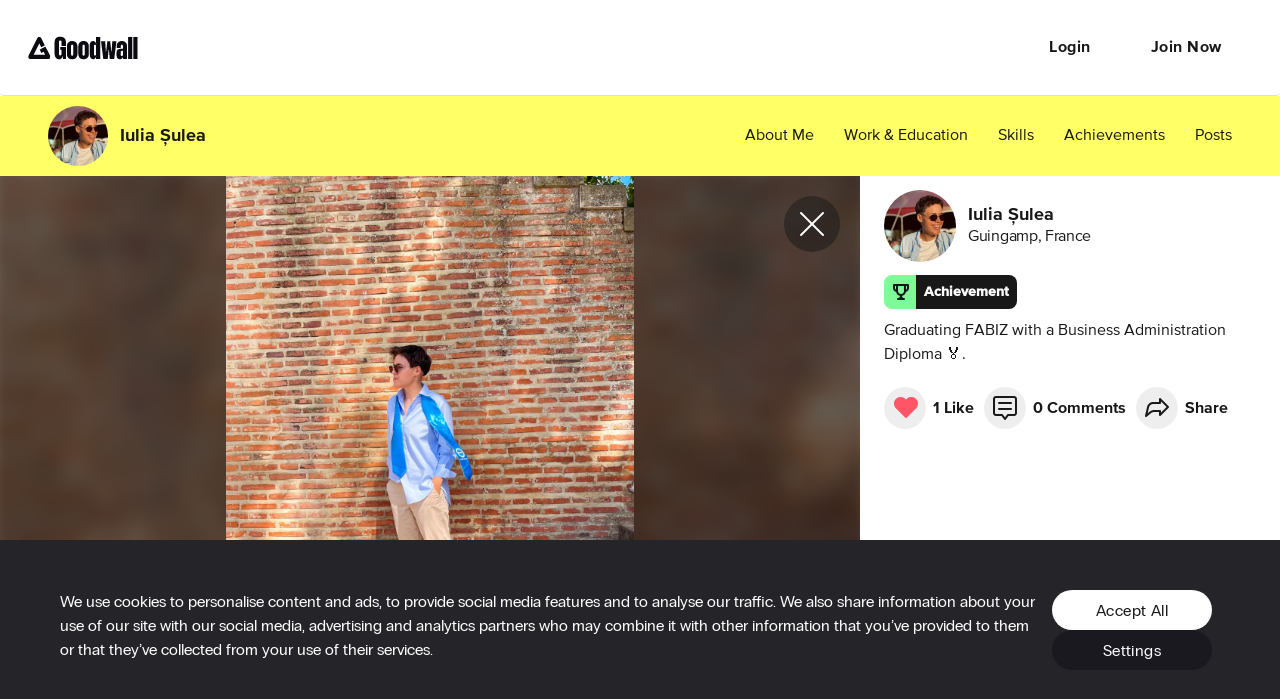

--- FILE ---
content_type: text/html; charset=utf-8
request_url: https://www.goodwall.io/achievements/graduating-fabiz-with-a-business-7d154f72
body_size: 4253
content:
<!doctype html>
<html lang="en" prefix="og: http://ogp.me/ns#" data-app="goodwall" no-top-bar>
<head>
<title>Iulia Șulea&#39;s post on Goodwall - Graduating FABIZ with a Business Administration Diploma 🏅.</title>
<link rel="canonical" href="https://www.goodwall.io/achievements/graduating-fabiz-with-a-business-7d154f72">
<meta name="viewport" content="width=device-width, initial-scale=1, maximum-scale=1">
<meta name="google-site-verification" content="S9Nk0QW6FjbDH_gvsOHQzR7DA7BqlVsIu02YmVtTduE">
<meta name="charset" content="utf-8">
<meta name="language" content="en">
<meta name="application-name" content="Goodwall">
<meta name="description" content="Graduating FABIZ with a Business Administration Diploma 🏅.">
<meta name="url" content="https://www.goodwall.io/achievements/graduating-fabiz-with-a-business-7d154f72">
<meta property="fb:app_id" content="459449720822336">

<meta property="og:type" content="website">
<meta property="og:url" content="https://www.goodwall.io/achievements/graduating-fabiz-with-a-business-7d154f72">
<meta property="og:title" content="Iulia Șulea&#39;s post on Goodwall - - Graduating FABIZ with a...">
<meta property="og:description" content="Graduating FABIZ with a Business Administration Diploma 🏅.">
<meta property="og:image" content="https://cdn2.goodwall.io/images/5316261/5316261-1663577058162-60854.jpg?width=1280&amp;height=720&amp;name=Iulia%20%C8%98ulea&amp;category=achievement&amp;skill=&amp;lang=en">
<meta property="og:site_name" content="Goodwall">
<meta property="og:locale" content="en_US" >
<meta property="og:locale:alternate" content="en_GB">
<meta property="og:locale:alternate" content="en_PI">

<meta name="facebook-domain-verification" content="t93ig4sszwjj7i3baij65vuamu41wc" />
<meta name="twitter:title" content="Iulia Șulea&#39;s post on Goodwall - Graduating FABIZ with a Business Administration Diploma 🏅." >
<meta name="twitter:description" content="Graduating FABIZ with a Business Administration Diploma 🏅." >
<meta name="twitter:image" content="https://cdn2.goodwall.io/images/5316261/5316261-1663577058162-60854.jpg?width=1280&amp;height=720&amp;name=Iulia%20%C8%98ulea&amp;category=achievement&amp;skill=&amp;lang=en" >
<meta name="twitter:url" content="https://www.goodwall.io/achievements/graduating-fabiz-with-a-business-7d154f72" >
<meta name="twitter:card" content="summary_large_image" >
<meta name="twitter:site" content="@Goodwall" >
<meta name="twitter:creator" content="@Goodwall" >

<meta property="al:android:url" content="goodwall://achievements/graduating-fabiz-with-a-business-7d154f72">
<meta property="al:android:package" content="org.goodwall.app">
<meta property="al:android:app_name" content="Goodwall">
<meta property="al:web:should_fallback" content="false">

<script type="application/ld+json">
  {
    "@context": "https://schema.org",
    "@type": "SocialMediaPosting",
    "url": "https://www.goodwall.io/achievements/graduating-fabiz-with-a-business-7d154f72",
    "text": "Graduating FABIZ with a Business Administration Diploma 🏅.",
    "keywords": [],
    "@id": "https://www.goodwall.io/achievements/graduating-fabiz-with-a-business-7d154f72",
    "headline": "Graduating FABIZ with a Business Administration Diploma 🏅.",
    "articleBody": "Graduating FABIZ with a Business Administration Diploma 🏅.",
    "author": {
      "@type": "Person",
      "name": "Iulia%20%C8%98ulea",
      "url": "https://www.goodwall.io/iulia-șulea-fde0"
    },
    "potentialAction": {
      "@context": "http://schema.org",
      "@type": "LikeAction",
      "agent": {
        "@type": "Person",
        "name": "Iulia%20%C8%98ulea"
      },
      "url": "https://www.goodwall.io/achievements/graduating-fabiz-with-a-business-7d154f72"
    },
    "datePublished": "2022-09-19T08:44:55.425336",
    "image": ["https://cdn2.goodwall.io/images/5316261/5316261-1663577058162-60854.jpg?width=1280&height=720&name=Iulia%20%C8%98ulea&category=achievement&skill=&lang=en"],

    "commentCount": 0,
    "comment": []
  }
</script>
<link rel="shortcut icon" href="https://cdn2.goodwall.io/app/www/dist/images/favicons/favicon.ico?v=pggv2021">
<link rel="apple-touch-icon" sizes="180x180" href="https://cdn2.goodwall.io/app/www/dist/images/favicons/apple-icon-180x180.png?v=pggv2021">
<link rel="icon" type="image/png" sizes="96x96" href="https://cdn2.goodwall.io/app/www/dist/images/favicons/favicon-96x96.png?v=pggv2021">
<link rel="icon" type="image/png" sizes="32x32" href="https://cdn2.goodwall.io/app/www/dist/images/favicons/favicon-32x32.png?v=pggv2021">
<link rel="icon" type="image/png" sizes="16x16" href="https://cdn2.goodwall.io/app/www/dist/images/favicons/favicon-16x16.png?v=pggv2021">
<link rel="manifest" href="https://cdn2.goodwall.io/app/www/dist/images/favicons/manifest.json?v=pggv2021">
<link rel="mask-icon" href="https://cdn2.goodwall.io/app/www/dist/images/favicons/safari-pinned-tab.svg?v=pggv2021" color="#5bbad5">
<meta name="msapplication-TileColor" content="#ffffff">
<meta name="msapplication-config" content="https://cdn2.goodwall.io/app/www/dist/images/favicons/browserconfig.xml?v=pggv2021">
<meta name="theme-color" content="#ffffff">
<link rel="preload" as="font" type="font/woff2" crossorigin="anonymous" href="https://cdn2.goodwall.io/app/www/dist/spa/src/styles/fonts/goodwall/goodwall-web-20210218.woff2">
<link rel="preload" as="font" type="font/woff2" crossorigin="anonymous" href="https://cdn2.goodwall.io/app/www/dist/spa/src/styles/fonts/proxima-nova/388EB8_1_0.woff2">
<link rel="preload" as="font" type="font/woff2" crossorigin="anonymous" href="https://cdn2.goodwall.io/app/www/dist/spa/src/styles/fonts/proxima-nova/388EB8_2_0.woff2">
<link rel="preload" as="font" type="font/woff2" crossorigin="anonymous" href="https://cdn2.goodwall.io/app/www/dist/spa/src/styles/fonts/proxima-nova/388EB8_5_0.woff2">

<link rel="stylesheet" type="text/css" href="https://cdn2.goodwall.io/app/www/dist/spa/app.20251218091448.css">

<script src="https://unpkg.com/@lottiefiles/lottie-player@latest/dist/lottie-player.js"></script>
<script>
  function botCheck() {
    var botPattern = '(googlebot\/|Googlebot-Mobile|Googlebot-Image|Google favicon|Mediapartners-Google|bingbot|slurp|java|wget|curl|Commons-HttpClient|Python-urllib|libwww|httpunit|nutch|phpcrawl|msnbot|jyxobot|FAST-WebCrawler|FAST Enterprise Crawler|biglotron|teoma|convera|seekbot|gigablast|exabot|ngbot|ia_archiver|GingerCrawler|webmon |httrack|webcrawler|grub.org|UsineNouvelleCrawler|antibot|netresearchserver|speedy|fluffy|bibnum.bnf|findlink|msrbot|panscient|yacybot|AISearchBot|IOI|ips-agent|tagoobot|MJ12bot|dotbot|woriobot|yanga|buzzbot|mlbot|yandexbot|purebot|Linguee Bot|Voyager|CyberPatrol|voilabot|baiduspider|citeseerxbot|spbot|twengabot|postrank|turnitinbot|scribdbot|page2rss|sitebot|linkdex|Adidxbot|blekkobot|ezooms|dotbot|Mail.RU_Bot|discobot|heritrix|findthatfile|europarchive.org|NerdByNature.Bot|sistrix crawler|ahrefsbot|Aboundex|domaincrawler|wbsearchbot|summify|ccbot|edisterbot|seznambot|ec2linkfinder|gslfbot|aihitbot|intelium_bot|facebookexternalhit|yeti|RetrevoPageAnalyzer|lb-spider|sogou|lssbot|careerbot|wotbox|wocbot|ichiro|DuckDuckBot|lssrocketcrawler|drupact|webcompanycrawler|acoonbot|openindexspider|gnam gnam spider|web-archive-net.com.bot|backlinkcrawler|coccoc|integromedb|content crawler spider|toplistbot|seokicks-robot|it2media-domain-crawler|ip-web-crawler.com|siteexplorer.info|elisabot|proximic|changedetection|blexbot|arabot|WeSEE:Search|niki-bot|CrystalSemanticsBot|rogerbot|360Spider|psbot|InterfaxScanBot|Lipperhey SEO Service|CC Metadata Scaper|g00g1e.net|GrapeshotCrawler|urlappendbot|brainobot|fr-crawler|binlar|SimpleCrawler|Livelapbot|Twitterbot|cXensebot|smtbot|bnf.fr_bot|A6-Indexer|ADmantX|Facebot|Twitterbot|OrangeBot|memorybot|AdvBot|MegaIndex|SemanticScholarBot|ltx71|nerdybot|xovibot|BUbiNG|Qwantify|archive.org_bot|Applebot|TweetmemeBot|crawler4j|findxbot|SemrushBot|yoozBot|lipperhey|y!j-asr|Domain Re-Animator Bot|AddThis)';
    var re = new RegExp(botPattern, 'i');
    var userAgent = navigator.userAgent;
    return re.test(userAgent);
  }
  var COOKIE_CONSENT_FLAG = {
    RequiredCookies: 0x1,     // 1
    PerformanceCookies: 0x2,  // 2
    MarketingCookies: 0x4     // 4
  };
  function getCookie(cname) {
    var name = cname + '=';
    var decodedCookie = decodeURIComponent(document.cookie);
    var ca = decodedCookie.split(';');
    for (var i = 0; i <ca.length; i++) {
      var c = ca[i];
      while (c.charAt(0) === ' ') {
        c = c.substring(1);
      }
      if (c.indexOf(name) === 0) {
        return c.substring(name.length, c.length);
      }
    }
    return '';
  }
  function getParsedConsentCookie() {
    var cookie = getCookie('gw_cookies_accept_status');
    var retVal = null;
    if (cookie && !isNaN(cookie)) {
      retVal = parseInt(cookie);
    }
    return retVal;
  }

  var consentCookie = getParsedConsentCookie();
  var isBotCrawlerEngine = botCheck();
  // Check if correct new cookie format is accepted
  if (!consentCookie || ((consentCookie & COOKIE_CONSENT_FLAG.PerformanceCookies) !== COOKIE_CONSENT_FLAG.PerformanceCookies) || isBotCrawlerEngine) {
    var disableGAFlag = "ga-disable-UA-46014325-1";
    window[disableGAFlag] = true;
  } else {
    // Google Tag Manager
    (function(w,d,s,l,i){w[l]=w[l]||[];w[l].push({'gtm.start':
    new Date().getTime(),event:'gtm.js'});var f=d.getElementsByTagName(s)[0],
    j=d.createElement(s),dl=l!='dataLayer'?'&l='+l:'';j.async=true;j.src=
    'https://www.googletagmanager.com/gtm.js?id='+i+dl;f.parentNode.insertBefore(j,f);
    })(window,document,'script','dataLayer','GTM-54T4SJ4');
  }
</script>

</head>
<body class="body">
<!--$white: '#FFFFFF'-->
<div id="root" style="height: 100%; background-color: #FFFFFF;">
<div id="goodwallLoadingScreen" class="www-v2" style="display: none;">
  <svg viewBox="0 0 140 108" width="140" height="100" preserveAspectRatio="xMidYMid meet">
    <g transform="matrix(4,0,0,4,50,50.75)" opacity="10">
      <path id="goodwallLoadingSpinnerPath" stroke-linecap="round" stroke-linejoin="round"
        fill-opacity="0" stroke="rgb(68,68,68)" stroke-opacity="1" stroke-width="2"
        d=" M3.003000020980835,4.107999801635742 C3.003000020980835,4.107999801635742 6.002999782562256,-0.8920000195503235 6.002999782562256,-0.8920000195503235 C6.002999782562256,-0.8920000195503235 8.930000305175781,4.107999801635742 8.930000305175781,4.107999801635742 C8.930000305175781,4.107999801635742 12.010000228881836,9.371999740600586 12.010000228881836,9.371999740600586 C12.555000305175781,10.32699966430664 12.10200023651123,11.107999801635742 11.001999855041504,11.107999801635742 C11.001999855041504,11.107999801635742 -10.996999740600586,11.107999801635742 -10.996999740600586,11.107999801635742 C-12.097000122070312,11.107999801635742 -12.555000305175781,10.324999809265137 -12.012999534606934,9.366999626159668 C-12.012999534606934,9.366999626159668 -0.9810000061988831,-10.149999618530273 -0.9810000061988831,-10.149999618530273 C-0.4390000104904175,-11.107999801635742 0.4320000112056732,-11.100000381469727 0.9559999704360962,-10.133000373840332 C0.9559999704360962,-10.133000373840332 3.253000020980835,-5.892000198364258 3.253000020980835,-5.892000198364258">
      </path>
    </g>
  </svg>
</div>
</div>
<script type="text/javascript" src="https://cdn2.goodwall.io/app/www/dist/spa/vendors-app.20251218091448.js"></script>
<script type="text/javascript" src="https://cdn2.goodwall.io/app/www/dist/spa/app.20251218091448.js"></script>

<link rel="prefetch" as="script" href="https://cdn2.goodwall.io/app/www/dist/spa/messenger.20251218091448.js">
<link rel="prefetch" as="script" href="https://cdn2.goodwall.io/app/www/dist/spa/profile.20251218091448.js">
<link rel="prefetch" as="script" href="https://cdn2.goodwall.io/app/www/dist/spa/opportunities.20251218091448.js">
<link rel="prefetch" as="script" href="https://cdn2.goodwall.io/app/www/dist/spa/signupcontext.20251218091448.js">
<link rel="prefetch" as="script" href="https://cdn2.goodwall.io/app/www/dist/spa/profile-activity.20251218091448.js">
<link rel="prefetch" as="script" href="https://cdn2.goodwall.io/app/www/dist/spa/search-opp.20251218091448.js">
<link rel="prefetch" as="script" href="https://cdn2.goodwall.io/app/www/dist/spa/tags.20251218091448.js">
<link rel="prefetch" as="script" href="https://cdn2.goodwall.io/app/www/dist/spa/profile-partners.20251218091448.js">
<link rel="prefetch" as="script" href="https://cdn2.goodwall.io/app/www/dist/spa/home.20251218091448.js">
<link rel="prefetch" as="script" href="https://cdn2.goodwall.io/app/www/dist/spa/landing.20251218091448.js">
<link rel="prefetch" as="script" href="https://cdn2.goodwall.io/app/www/dist/spa/activity.20251218091448.js">
<link rel="prefetch" as="script" href="https://cdn2.goodwall.io/app/www/dist/spa/discover.20251218091448.js">
<link rel="prefetch" as="script" href="https://cdn2.goodwall.io/app/www/dist/spa/discover-experiences.20251218091448.js">
<link rel="prefetch" as="script" href="https://cdn2.goodwall.io/app/www/dist/spa/draftjs.20251218091448.js">
<link rel="prefetch" as="script" href="https://cdn2.goodwall.io/app/www/dist/spa/settings.20251218091448.js">
<link rel="prefetch" as="script" href="https://cdn2.goodwall.io/app/www/dist/spa/notfound.20251218091448.js">
<link rel="prefetch" as="script" href="https://cdn2.goodwall.io/app/www/dist/spa/hls.20251218091448.js">
<link rel="prefetch" as="script" href="https://cdn2.goodwall.io/app/www/dist/spa/tinymce.20251218091448.js">
<link rel="prefetch" as="script" href="https://cdn2.goodwall.io/app/www/dist/spa/formik.20251218091448.js">
<link rel="prefetch" as="script" href="https://cdn2.goodwall.io/app/www/dist/spa/appbar.20251218091448.js">

<link rel="prefetch" as="script" href="https://cdn2.goodwall.io/app/www/dist/spa/default-activity-home-profile-profile-activity.20251218091448.js">

<link rel="prefetch" as="script" href="https://cdn2.goodwall.io/app/www/dist/spa/vendors-formik.20251218091448.js">
<link rel="prefetch" as="script" href="https://cdn2.goodwall.io/app/www/dist/spa/vendors-messenger.20251218091448.js">
<link rel="prefetch" as="script" href="https://cdn2.goodwall.io/app/www/dist/spa/vendors-draftjs.20251218091448.js">
<link rel="prefetch" as="script" href="https://cdn2.goodwall.io/app/www/dist/spa/vendors-hls.20251218091448.js">
<link rel="prefetch" as="script" href="https://cdn2.goodwall.io/app/www/dist/spa/vendors-tinymce.20251218091448.js">
<link rel="prefetch" as="script" href="https://cdn2.goodwall.io/app/www/dist/spa/vendors-signupcontext.20251218091448.js">

<link rel="prefetch" as="stylesheet" href="https://cdn2.goodwall.io/app/www/dist/spa/activity.20251218091448.css">
<link rel="prefetch" as="stylesheet" href="https://cdn2.goodwall.io/app/www/dist/spa/default-activity-home-profile-profile-activity.20251218091448.css">
<link rel="prefetch" as="stylesheet" href="https://cdn2.goodwall.io/app/www/dist/spa/discover-experiences.20251218091448.css">
<link rel="prefetch" as="stylesheet" href="https://cdn2.goodwall.io/app/www/dist/spa/discover.20251218091448.css">
<link rel="prefetch" as="stylesheet" href="https://cdn2.goodwall.io/app/www/dist/spa/draftjs.20251218091448.css">
<link rel="prefetch" as="stylesheet" href="https://cdn2.goodwall.io/app/www/dist/spa/home.20251218091448.css">
<link rel="prefetch" as="stylesheet" href="https://cdn2.goodwall.io/app/www/dist/spa/landing.20251218091448.css">
<link rel="prefetch" as="stylesheet" href="https://cdn2.goodwall.io/app/www/dist/spa/messenger.20251218091448.css">
<link rel="prefetch" as="stylesheet" href="https://cdn2.goodwall.io/app/www/dist/spa/opportunities.20251218091448.css">
<link rel="prefetch" as="stylesheet" href="https://cdn2.goodwall.io/app/www/dist/spa/profile-activity.20251218091448.css">
<link rel="prefetch" as="stylesheet" href="https://cdn2.goodwall.io/app/www/dist/spa/profile-partners.20251218091448.css">
<link rel="prefetch" as="stylesheet" href="https://cdn2.goodwall.io/app/www/dist/spa/profile.20251218091448.css">
<link rel="prefetch" as="stylesheet" href="https://cdn2.goodwall.io/app/www/dist/spa/search-opp.20251218091448.css">
<link rel="prefetch" as="stylesheet" href="https://cdn2.goodwall.io/app/www/dist/spa/settings.20251218091448.css">
<link rel="prefetch" as="stylesheet" href="https://cdn2.goodwall.io/app/www/dist/spa/tags.20251218091448.css">
</body>
</html>